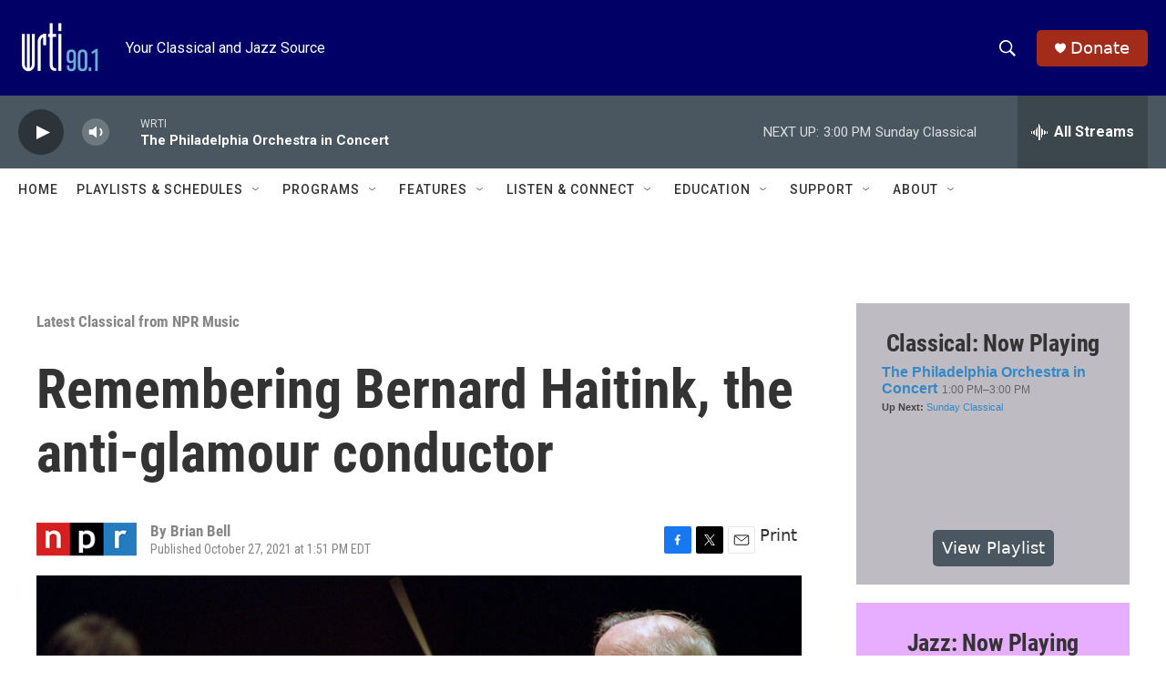

--- FILE ---
content_type: text/html; charset=utf-8
request_url: https://www.google.com/recaptcha/api2/aframe
body_size: 267
content:
<!DOCTYPE HTML><html><head><meta http-equiv="content-type" content="text/html; charset=UTF-8"></head><body><script nonce="HMMLFKNac2wLqf4MvY2urQ">/** Anti-fraud and anti-abuse applications only. See google.com/recaptcha */ try{var clients={'sodar':'https://pagead2.googlesyndication.com/pagead/sodar?'};window.addEventListener("message",function(a){try{if(a.source===window.parent){var b=JSON.parse(a.data);var c=clients[b['id']];if(c){var d=document.createElement('img');d.src=c+b['params']+'&rc='+(localStorage.getItem("rc::a")?sessionStorage.getItem("rc::b"):"");window.document.body.appendChild(d);sessionStorage.setItem("rc::e",parseInt(sessionStorage.getItem("rc::e")||0)+1);localStorage.setItem("rc::h",'1768764329036');}}}catch(b){}});window.parent.postMessage("_grecaptcha_ready", "*");}catch(b){}</script></body></html>

--- FILE ---
content_type: text/javascript; charset=utf-8
request_url: https://api.composer.nprstations.org/v1/widget/53c7dca6e1c8c27e811ab2ae/now?bust=913764956&callback=jQuery17206283826877638252_1768764326843&format=jsonp&date=2026-01-18&times=true&_=1768764327522
body_size: 386
content:
/**/ typeof jQuery17206283826877638252_1768764326843 === 'function' && jQuery17206283826877638252_1768764326843("<!--NOW PLAYING WIDGET --><div class=\"whatson-block\"><div class=\"whatson-program\"><a href=\"https://www.wrti.org/programs/sunday-jazz\" target=\"_blank\" class=\"whatson-programName\">Sunday Jazz (HD-2)</a><span>1:00 PM&#8211;3:00 PM</span></div><p><b>Up Next: </b><a href=\"https://www.wrti.org/programs/voices-jazz\" target=\"_blank\">Voices in Jazz with Bob Craig (HD-2)</a></p></div>");

--- FILE ---
content_type: text/javascript; charset=utf-8
request_url: https://api.composer.nprstations.org/v1/widget/53c7dbe1e1c8b9c77b4b9b6e/now?bust=130609921&callback=jQuery17205838787732757489_1768764326704&format=jsonp&date=2026-01-18&times=true&_=1768764327380
body_size: 410
content:
/**/ typeof jQuery17205838787732757489_1768764326704 === 'function' && jQuery17205838787732757489_1768764326704("<!--NOW PLAYING WIDGET --><div class=\"whatson-block\"><div class=\"whatson-program\"><a href=\"https://www.wrti.org/programs/philadelphia-orchestra-concert\" target=\"_blank\" class=\"whatson-programName\">The Philadelphia Orchestra in Concert</a><span>1:00 PM&#8211;3:00 PM</span></div><p><b>Up Next: </b><a href=\"https://www.wrti.org/show/sunday-classical-2024\" target=\"_blank\">Sunday Classical</a></p></div>");